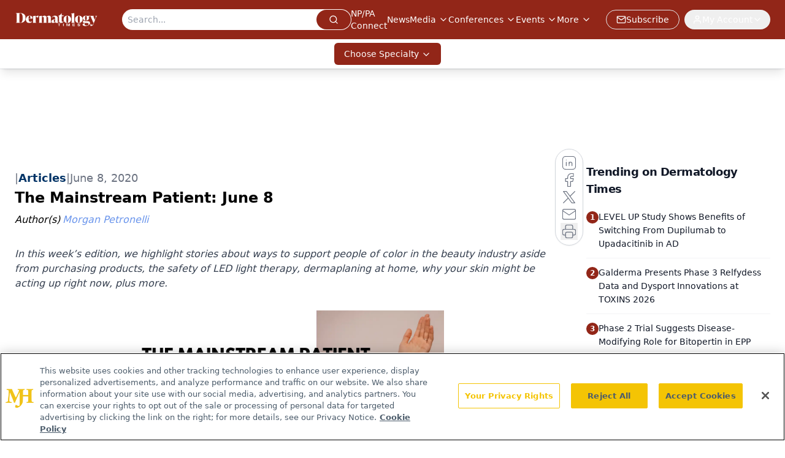

--- FILE ---
content_type: text/html; charset=utf-8
request_url: https://www.google.com/recaptcha/api2/aframe
body_size: 182
content:
<!DOCTYPE HTML><html><head><meta http-equiv="content-type" content="text/html; charset=UTF-8"></head><body><script nonce="XlO5tpN5AaLnYticNL8oDQ">/** Anti-fraud and anti-abuse applications only. See google.com/recaptcha */ try{var clients={'sodar':'https://pagead2.googlesyndication.com/pagead/sodar?'};window.addEventListener("message",function(a){try{if(a.source===window.parent){var b=JSON.parse(a.data);var c=clients[b['id']];if(c){var d=document.createElement('img');d.src=c+b['params']+'&rc='+(localStorage.getItem("rc::a")?sessionStorage.getItem("rc::b"):"");window.document.body.appendChild(d);sessionStorage.setItem("rc::e",parseInt(sessionStorage.getItem("rc::e")||0)+1);localStorage.setItem("rc::h",'1769496966337');}}}catch(b){}});window.parent.postMessage("_grecaptcha_ready", "*");}catch(b){}</script></body></html>

--- FILE ---
content_type: text/plain; charset=utf-8
request_url: https://fp.dermatologytimes.com/NLwY/aJbWmg/g1o?q=vnFC4dZv8NpwPrIAgVP2
body_size: -57
content:
6xjlRM9HQqoDlg5ITNGaocnp7/77B35XM1JVkrxoYTdlweY+Yng+KyHHYb7TN8yBn26/Zom+l4aGeS9M9GF+Svqp7/fCNg==

--- FILE ---
content_type: application/javascript
request_url: https://api.lightboxcdn.com/z9gd/43385/www.dermatologytimes.com/jsonp/z?cb=1769496955953&dre=l&callback=jQuery112403471869361090587_1769496955938&_=1769496955939
body_size: 1179
content:
jQuery112403471869361090587_1769496955938({"dre":"l","success":true,"response":"N4IgTghgdgJiBcA2A7AJgMwFYA0IYQRACMBzAKiLDIgBsAfAQQAcmaBTAUiIBcKBbCgGcyAYyIUArmRg0AJAAYAegCsAfnzoBGdJoB08.[base64]"});